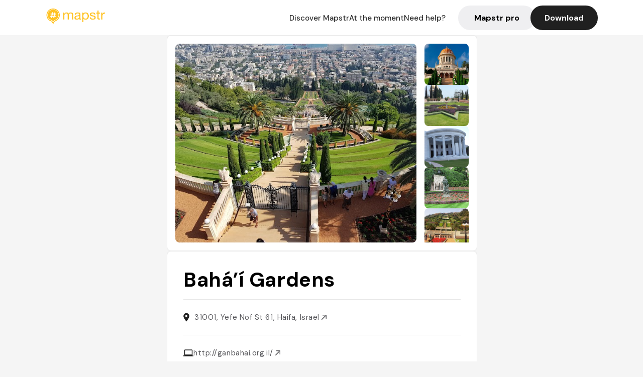

--- FILE ---
content_type: text/html; charset=utf-8
request_url: https://mapstr.com/place/WJKG1Is6MTh/bahai-gardens-haifa-architecture-parc-visite-nature-coup_de_coeur
body_size: 12706
content:
<!DOCTYPE html>
<html lang="fr">
  <head>
    <meta charset="UTF-8">
    <meta http-equiv="content-type" content="text/html; charset=utf-8">
    <meta name="viewport" content="width=device-width, initial-scale=1" />
    <meta name="date" content=26/01/2026 />
    
    
    
    <title>Mapstr - Bahá’í Gardens Haifa - Parc, גל במוד מדריך טיולים, אסתטיקה, הגנים הבאהיים, חברים</title>
    <meta name="description" content="31001, Yefe Nof St 61, Haifa, Israël - Retrouvez les avis de vos amis, des influenceurs, des magazines et des guides qui parlent du Bahá’í Gardens. Réservez, commandez en livraison ou à emporter directement depuis l&#39;application Mapstr." />
    <meta name="keywords" content="Parc, גל במוד מדריך טיולים, אסתטיקה, הגנים הבאהיים, חברים, Haifa" />
    <meta name="apple-itunes-app" content="app-id=917288465, app-clip-bundle-id=com.hulab.mapstr.Clip, app-argument=mapstr://place/source/WJKG1Is6MTh, app-clip-display=card"/>
    <meta name="theme-color" content="#ffc222">

    <!-- Twitter Card meta -->
    <meta name="twitter:card" content="summary_large_image" />
    <meta name="twitter:site" content="@mapstr_app" />
    <meta name="twitter:title" content="Mapstr - Bahá’í Gardens Haifa - Parc, גל במוד מדריך טיולים, אסתטיקה, הגנים הבאהיים, חברים" />
    <meta name="twitter:description" content="31001, Yefe Nof St 61, Haifa, Israël - Retrouvez les avis de vos amis, des influenceurs, des magazines et des guides qui parlent du Bahá’í Gardens. Réservez, commandez en livraison ou à emporter directement depuis l&#39;application Mapstr." />
    <meta name="twitter:url" content="https://mapstr.com/place/WJKG1Is6MTh/bahai-gardens-haifa-architecture-parc-visite-nature-coup_de_coeur" />
    <meta name="twitter:app:name:iphone" content="Mapstr, explore the world" />
    <meta name="twitter:app:id:iphone" content="917288465" />
    <meta name="twitter:app:url:iphone" content="mapstr://place/source/WJKG1Is6MTh" />
    <meta name="twitter:app:name:googleplay" content="Mapstr, explore the world" />
    <meta name="twitter:app:id:googleplay" content="com.hulab.mapstr" />
    <meta name="twitter:app:url:googleplay" content="mapstr://place/source/WJKG1Is6MTh" />
    <!-- Twitter summary card with large image must be at least 280x150px -->
    <meta name="twitter:image:src" content="https://lh3.googleusercontent.com/p/AF1QipOrYNtzNhNZaNKRIOvwz_nQnEUCgyGsxJ5ky2RJ=s1600-w640" />

    <!-- Open Graph meta -->
    <meta property="og:type" content="website" />
    <meta property="og:locale" content="fr_FR" />
    <meta property="og:title" content="Mapstr - Bahá’í Gardens Haifa - Parc, גל במוד מדריך טיולים, אסתטיקה, הגנים הבאהיים, חברים" />
    <meta property="og:description" content="31001, Yefe Nof St 61, Haifa, Israël - Retrouvez les avis de vos amis, des influenceurs, des magazines et des guides qui parlent du Bahá’í Gardens. Réservez, commandez en livraison ou à emporter directement depuis l&#39;application Mapstr."/>
    <meta property="og:url" content="https://mapstr.com/place/WJKG1Is6MTh/bahai-gardens-haifa-architecture-parc-visite-nature-coup_de_coeur" />
    <meta property="og:image" content="https://lh3.googleusercontent.com/p/AF1QipOrYNtzNhNZaNKRIOvwz_nQnEUCgyGsxJ5ky2RJ=s1600-w640" />
    <meta property="al:iphone:url" content="mapstr://place/source/WJKG1Is6MTh" />
    <meta property="al:iphone:app_store_id" content="917288465" />
    <meta property="al:iphone:app_name" content="Mapstr" />
    <meta property="al:android:url" content="mapstr://place/source/WJKG1Is6MTh" />
    <meta property="al:android:app_name" content="Mapstr" />
    <meta property="al:android:package" content="com.hulab.mapstr" />
    <meta property="og:site_name" content="mapstr" />
    <meta property="fb:app_id" content="822173301127861" />
    <link rel="canonical" href="https://mapstr.com/place/WJKG1Is6MTh/bahai-gardens-haifa-architecture-parc-visite-nature-coup_de_coeur">
    <link
      rel="alternate"
      href="android-app://com.hulab.mapstr/mapstr/place/source/WJKG1Is6MTh"
    />
    <link
      rel="alternate"
      href="ios-app://917288465/mapstr/place/source/WJKG1Is6MTh"
    />

    <link
      rel="stylesheet"
      type="text/css"
      href="/static/css/place.css"
      media="all"
    />
    <link
      rel="icon"
      type="image/png"
      href="/static/images/mapstore/mapstr_favicon.png"
    />
    <link rel="preconnect" href="https://www.google-analytics.com">
    <style>
      .one_main_image {
        width: 100%;
        height: 100%;
        object-fit: cover;
        border-radius: 8px;
      }
      #main_image {
        width: 480px;
        height: 396px;
        object-fit: cover;
        margin: 16px;
        border-radius: 8px;
      }
      #secondary_image {
        width: 100%;
        height: 82px;
        object-fit: cover;
        border-radius: 8px;
      }
      #badge {
        height: 25px;
        margin-left: 60px;
        position: absolute;
        z-index: 1
      }
      .img-partners {
        height: 100%;
        object-fit: cover;
        width: 100%;
        border-radius: 50%;
      }
      .places_around_image {
        width: 360px;
        height: 195px;
        object-fit: cover;
        border-radius: 8px 8px 0px 0px;
      }
    </style>
    <style media="all and (max-width: 650px)">
      #main_image,
      #one_main_image {
        width: 95%;
      }
      .places_around_content, 
      .places_around_image {
        width: 195px;
      }
    </style>
  </head>

  <body>
    <main>

      <header>
    <div id="header_section">
        <a class='url_nostyle_logo' href="https://mapstr.com/">
            <img src="/static/images/mapstr_logo_yellow.png" class="header_logo" alt="Mapstr logo yellow" />
        </a>
        <div id="header_btn_section">
            <a class='url_nostyle' href="https://mapstr.com/">
                <button data-i18n-key="header_btn_discover" type="button" class="btn_header">
                    Découvrez Mapstr
                </button>
            </a>
            <a class='url_nostyle' href="https://mapstr.com/blog/en-ce-moment">
                <button data-i18n-key="header_btn_mapstore" type="button" class="btn_header">
                    En ce moment
                </button>
            </a>
            <a class='url_nostyle' href="https://mapstr.com/faq">
                <button data-i18n-key="header_btn_help" type="button" class="btn_header">
                    Besoin d'aide ?
                </button>
            </a>
            <a class='url_nostyle' href="https://mapstr.com/mapstr-pro/restaurants-hotels-bars">
                <button type="button" class="btn_header_pro">
                    Mapstr pro
                </button>
            </a>
            <a class='url_nostyle'>
                <button data-i18n-key="header_btn_download" onclick="branch.deepviewCta();sendbuttonevent('gettheapp');" type="button"
                    class="btn_header_download">
                    Télécharger
                </button>
            </a>
        </div>
    </div>
</header>

<script src="/static/js/lazysizes.min.js" async></script>
<script async>
  (function (b, r, a, n, c, h, _, s, d, k) {
    if (!b[n] || !b[n]._q) {
      for (; s < _.length;) c(h, _[s++]);
      d = r.createElement(a);
      d.async = 1;
      d.src = 'https://cdn.branch.io/branch-latest.min.js';
      k = r.getElementsByTagName(a)[0];
      k.parentNode.insertBefore(d, k);
      b[n] = h;
    }
  }(window, document, 'script', 'branch', (b, r) => {
      b[r] = function () {
        b._q.push([r, arguments]);
      };
    }, {
      _q: [],
      _v: 1
    },
    'addListener applyCode banner closeBanner creditHistory credits data deepview deepviewCta first getCode init link logout redeem referrals removeListener sendSMS setBranchViewData setIdentity track validateCode'
    .split(' '), 0));
  branch.init('key_live_dbc5wsKNveuCgwCRZPWBmikgzvc1ghEx');
</script>

<script async>
  (function (i, s, o, g, r, a, m) {
    i['GoogleAnalyticsObject'] = r;
    i[r] = i[r] || function () {
      (i[r].q = i[r].q || []).push(arguments)
    }, i[r].l = 1 * new Date();
    a = s.createElement(o), m = s.getElementsByTagName(o)[0];
    a.async = 1;
    a.src = g;
    m.parentNode.insertBefore(a, m)
  })(window, document, 'script', '//www.google-analytics.com/analytics.js', 'ga');
  ga('create', 'UA-53271927-1', 'auto');
  ga('send', 'pageview');
  var androidclick = function () {
    branch.deepviewCta();
    sendbuttonevent("android");
  };
  var iosclick = function () {
    branch.deepviewCta();
    sendbuttonevent("ios");
  };
  var webappclick = function () {
    sendbuttonevent("webapp");
  };
  var mapclick = function (mapinfoid) {
    ga('send', 'event', {
      eventCategory: 'map',
      eventAction: 'link',
      eventLabel: mapinfoid,
      transport: 'beacon'
    });
  };

  function sendbuttonevent(label) {
    ga('send', 'event', {
      eventCategory: 'button',
      eventAction: label == "webapp" ? 'link' : 'download',
      eventLabel: label,
      transport: 'beacon'
    });
  }
</script>

<script>
  function openApp() {
// Lien universel ou lien d'application
    const deepLink = "mapstr://";
    // Schéma d'URL personnalisé
    const fallbackLink = window.location.href;
    const isIOS = /iPad|iPhone|iPod/.test(navigator.userAgent) && !window.MSStream;
    
    const userAgent = navigator.userAgent;
      /* if (/iPad|iPhone|iPod/.test(userAgent)) {
        window.location = "https://go.mapstr.com/ios";
      } else if (/Android/.test(userAgent)) {
        window.location = "http://go.mapstr.com/android-b";
      } else {
        window.location = "https://apps.apple.com/us/app/mapstr-bookmark-your-favorite/id917288465?_branch_match_id=1109027904045156573&_branch_referrer=H4sIAAAAAAAAA8soKSkottLXT8%2FXy00sKC4p0kvOz9XPzC8GAH1rkIwZAAAA&utm_campaign=iosButton&utm_medium=marketing&utm_source=Website";
      } */

    if (isIOS) {
        // Sur iOS, nous pouvons essayer d'ouvrir le lien universel directement
        window.location = "mapstr://";
    } else {
        // Sur Android, nous utilisons l'intention pour ouvrir le lien d'application
        window.location = "https://go.mapstr.com/download";
    }
    // Si l'application n'est pas installée, le navigateur ne pourra pas ouvrir le lien universel
    // ou le lien d'application et l'utilisateur sera redirigé vers le lien de repli
    setTimeout(function () {
        window.location = fallbackLink;
    }, 500);
}
</script>

    <script>
        const defaultLocale = "fr";
        const supportedLocales = ["en", "fr"];

        let locale;
        let translations = {};
        const lang = {
            "en": {
                "header_btn_discover": "Discover Mapstr",
                "header_btn_mapstore": "At the moment",
                "header_btn_help": "Need help?",
                "header_btn_download": "Download",
                "place_permanently_closed": "Permanently closed",
                "place_booking": "Booking",
                "place_delivery": "Delivery",
                "place_clickandcollect": "Click & collect",
                "place_owner": "Owner of this place ?",
                "place_owner_text": "We automatically retrieve the available information about your location. If it happens to be incorrect, you can log in to our dashboard for free to make changes. Plus, you'll gain access to your detailed statistics as a bonus.",
                "place_access": "Edit your place's information",
                "place_community": "The mapstr community",
                "place_saved_by": "Added by",
                "users": "users",
                "place_add_map": "Add to my map",
                "place_tags": "#Popular tags",
                "place_users_say": "What users are saying",
                "place_comments": "comments)",
                "place_approved_by": "Approved by ",
                "place_partners": "official partners",
                "followers": " followers",
                "places": " places",
                "place_places_around": "Other recommended spots around",
                "place_added_by": "Added by ",
                "users_private_account": "This account is private, you can send a follow request in the mapstr mobile app",
                "available_maps": "available maps",
                "paid_map": "This is paid content, it can be purchased within the mapstr app",
                "by": "By",
                "website": "Website",
                "back_home": "Back to homepage",
                "not_found_title": "It seems that the page you are looking for does not exist...",
                "not_found_text": "It's possible that the page you were searching for has either moved or no longer exists. It’s an opportunity to discover something new!",
                "footer_about": "💛 About",
                "footer_who": "Who we are",
                "footer_press": "Press",
                "footer_contact": "Contact us",
                "footer_places": "Restaurants, hotels & bars",
                "footer_brands": "Brands",
                "footer_discover": "🗺 Discover",
                "footer_follow": "Follow us",
                "footer_legal": "Legal notices",
                "footer_cgu": "Terms of use",
                "footer_privacy": "Privacy policy",
                "footer_copyrights": "Mapstr 2024 | All rights reserved",
                "report_title": "Report an error on ",
                "report_text": "If you have noticed an error regarding this place, please let us know so we can correct it.",
                "report_button": "Send",
                "report_form_title": "Reason(s) for reporting",
                "report_form_permanently_closed": "Permanently closed",
                "report_form_name_error": "Name of the place",
                "report_form_opening_hours": "Opening hours",
                "report_form_wrong_photos": "Photos",
                "report_form_address_error": "Address or location on the map",
                "report_form_contact_info": "Contacts (phone or website)",
                "report_form_services": "Services (menu, booking link...)",
                "error_report": "An error on this place?",
                "error_report_button": "Report an error",
            },
            "fr": {
                "header_btn_discover": "Découvrez Mapstr",
                "header_btn_mapstore": "En ce moment",
                "header_btn_help": "Besoin d'aide ?",
                "header_btn_download": "Télécharger",
                "place_permanently_closed": "Définitivement fermé",
                "place_booking": "Réservation",
                "place_delivery": "Livraison",
                "place_clickandcollect": "Click & collect",
                "place_owner": "Propriétaire de ce lieu ?",
                "place_owner_text": "Nous récupérons automatiquement les informations disponibles sur votre lieu. Si jamais celles-ci ne sont pas correctes, connectez-vous gratuitement sur notre tableau de bord pour les modifier et bonus, accédez à vos statistiques détaillées.",
                "place_access": "Modifier les informations de votre lieu",
                "place_community": "La communauté mapstr",
                "place_saved_by": "Enregistré par",
                "users": "utilisateurs",
                "place_add_map": "Ajouter à ma carte",
                "place_tags": "#Tags souvent utilisés",
                "place_users_say": "Ce qu'en disent les utilisateurs",
                "place_comments": "commentaires)",
                "place_approved_by": "Approuvé par ",
                "place_partners": "partenaires officiels",
                "followers": " abonnés",
                "places": " lieux",
                "place_places_around": "Autres lieux à voir autour",
                "place_added_by": "Ajouté par ",
                "users_private_account": "Ce compte est privé, vous pouvez l’ajouter depuis l’application mobile mapstr",
                "available_maps": "cartes disponibles",
                "paid_map": "Ce contenu est payant et disponible sur l'application mapstr",
                "by": "Par",
                "website": "Site web",
                "back_home": "Retourner à l'accueil",
                "not_found_title": "Il semblerait que la page que vous recherchez n’existe pas...",
                "not_found_text": "Peut-être qu'elle a changé d'adresse ou qu'elle n'existe plus. C’est le moment d'explorer de nouvelles choses !",
                "footer_about": "💛 A propos",
                "footer_who": "Qui sommes-nous ?",
                "footer_press": "Presse",
                "footer_contact": "Nous contacter",
                "footer_places": "Restaurants, hôtels & bars",
                "footer_brands": "Marques",
                "footer_discover": "🗺 À Découvrir",
                "footer_follow": "Suivez-nous",
                "footer_legal": "Mentions légales",
                "footer_cgu": "Conditions générales d'utilisation",
                "footer_privacy": "Politique de confidentialité",
                "footer_copyrights": "Mapstr 2024 | Tous droits réservés",
                "report_title": "Signaler une erreur sur:",
                "report_text": "Si vous avez remarqué une erreur concernant ce lieu, merci de nous en informer pour que nous puissions la corriger.",
                "report_button": "Envoyer",
                "report_form_title": "Motif(s) du signalement",
                "report_form_permanently_closed": "Lieu définitivement fermé",
                "report_form_name_error": "Nom du lieu",
                "report_form_opening_hours": "Horaires d'ouverture",
                "report_form_wrong_photos": "Photos",
                "report_form_address_error": "Adresse ou position sur la carte",
                "report_form_contact_info": "Contacts (téléphone ou site web)",
                "report_form_services": "Services (menu, lien de réservation...)",
                "error_report": "Une erreur sur ce lieu ?",
                "error_report_button": "Signaler une erreur",
            },
        };

        document.addEventListener("DOMContentLoaded", () => {
            const initialLocale = supportedOrDefault(browserLocales(true));
            setLocale(initialLocale);
        });

        async function setLocale(newLocale) {
            if (newLocale === locale) return;
            /* const newTranslations =
                await fetchTranslationsFor(newLocale); */
            const newTranslations = lang[newLocale];
            locale = newLocale;
            translations = newTranslations;
            translatePage();
        }

        /* async function fetchTranslationsFor(newLocale) {
            const response = await fetch(`src/lang/${newLocale}.json`);
            return await response.json();
        } */

        function translatePage() {
            document
                .querySelectorAll("[data-i18n-key]")
                .forEach(translateElement);
        }

        function translateElement(element) {
            const key = element.getAttribute("data-i18n-key");
            const translation = translations[key];
            element.innerText = translation;
        }

        function isSupported(locale) {
            return supportedLocales.indexOf(locale) > -1;
        }

        function supportedOrDefault(locales) {
            return locales.find(isSupported) || defaultLocale;
        }

        function browserLocales(languageCodeOnly = false) {
            return navigator.languages.map((locale) =>
                languageCodeOnly ? locale.split("-")[0] : locale,
            );
        }
    </script>
    
      <div class="place_top_section">
        <div class="photos_container">
          
            <img id="main_image" src="https://lh3.googleusercontent.com/p/AF1QipOrYNtzNhNZaNKRIOvwz_nQnEUCgyGsxJ5ky2RJ=s1600-w640" alt="Bahá’í Gardens" onerror="this.src='/static/images/mapstore/picture_mapstr.svg';" />
            <div id="secondary_image_container">
              
                <img id="secondary_image" src="https://lh3.googleusercontent.com/p/AF1QipNnLQrRksew1AezyI906XGcD-7Ca-9sZGAX7Hh7=s1600-w640" alt="Bahá’í Gardens" loading="lazy" onerror="this.src='/static/images/mapstore/picture_mapstr.svg';" />
              
                <img id="secondary_image" src="https://lh3.googleusercontent.com/p/AF1QipOnOr1DnD5Z_CFEObQ7BTbFBOxG3UjjC-XlCCQR=s1600-w640" alt="Bahá’í Gardens" loading="lazy" onerror="this.src='/static/images/mapstore/picture_mapstr.svg';" />
              
                <img id="secondary_image" src="https://lh3.googleusercontent.com/p/AF1QipNb37z7i3UHQXGiZPi2jUV-HK5EzfxVZtsE-LQb=s1600-w640" alt="Bahá’í Gardens" loading="lazy" onerror="this.src='/static/images/mapstore/picture_mapstr.svg';" />
              
                <img id="secondary_image" src="https://lh3.googleusercontent.com/p/AF1QipOqR_xNfkUdk_Jji57_4PFmyD9N9N7VzWJUsDOi=s1600-w640" alt="Bahá’í Gardens" loading="lazy" onerror="this.src='/static/images/mapstore/picture_mapstr.svg';" />
              
                <img id="secondary_image" src="https://lh3.googleusercontent.com/p/AF1QipN5j3MEnOOKdAEthn7iIswNdkdNfEgopMQf0cmR=s1600-w640" alt="Bahá’í Gardens" loading="lazy" onerror="this.src='/static/images/mapstore/picture_mapstr.svg';" />
              
                <img id="secondary_image" src="https://lh3.googleusercontent.com/p/AF1QipN5pJxA7m38eAzgMteXCV84kcCi2Jt1lH6dEsm7=s1600-w640" alt="Bahá’í Gardens" loading="lazy" onerror="this.src='/static/images/mapstore/picture_mapstr.svg';" />
              
                <img id="secondary_image" src="https://lh3.googleusercontent.com/p/AF1QipMJYQy_EcorDWsew3PP16BT9HB9Mt4rRH90yoQQ=s1600-w640" alt="Bahá’í Gardens" loading="lazy" onerror="this.src='/static/images/mapstore/picture_mapstr.svg';" />
              
                <img id="secondary_image" src="https://lh3.googleusercontent.com/p/AF1QipM3MaPzv6eCFrzcpdNc5vEOF_XG2jkEpKCG9t6z=s1600-w640" alt="Bahá’í Gardens" loading="lazy" onerror="this.src='/static/images/mapstore/picture_mapstr.svg';" />
              
                <img id="secondary_image" src="https://lh3.googleusercontent.com/p/AF1QipNjNOJzErYwryeuC27rAksxZlCCtQ4fDxutVWM0=s1600-w640" alt="Bahá’í Gardens" loading="lazy" onerror="this.src='/static/images/mapstore/picture_mapstr.svg';" />
              
            </div>
          
        </div>

        <div class="place_container">
          <h1 class="place_name">Bahá’í Gardens</h1>
<!--           <div class="place_rating">
            <img class="icon" src="/static/images/icon_star.svg" alt="Rating icon" />
            <p><span class="place_rating_stat">4,6</span> (13 avis sur mapstr)</p>
          </div> -->

          
            
          
          <div class="place_section">
            <img src="/static/images/icon_place.svg" alt="Place icon" />
              <a
                  href="http://maps.apple.com/?q=Bahá’í Gardens&ll=32.8113612, 34.9852795"
                  rel="”nofollow”"
                  target="_blank"
                  >
              <address class="place_address">
                  31001, Yefe Nof St 61, Haifa, Israël
                  <img src="/static/images/icon_arrow.svg" alt="Arrow icon" />
              </address>
              </a>
          </div>
          
            <div class="place_section">
              <img src="/static/images/icon_website.svg" alt="Website icon" />
              <a
                class="place_website"
                href="http://ganbahai.org.il/"
                rel="”nofollow”"
                target="_blank"
                >
                http://ganbahai.org.il/
              <img src="/static/images/icon_arrow.svg" alt="Arrow icon" />
              </a>
            </div>
            
            
              <div class="place_section">
                <img src="/static/images/icon_phone.svg" alt="Phone icon" />
                <a 
                  href="tel:+972 4-831-3131"
                  >
                  +972 4-831-3131
                  <img src="/static/images/icon_arrow.svg" alt="Arrow icon" />
                </a>
              </div>
            
          </div>
        </div>

        

        <div class="place_bottom_section">
          <div class="map_container">
            <!-- map of place -->
            <div id="map" class="restaurant-map lazyload" ></div>
          </div>

          <div class="restaurant_place_left">
            <div class="report_container">
              <div>
                <span data-i18n-key="error_report" class="owner_title">Vous pensez qu'il y a une erreur sur ce lieu ?</span>
                <p data-i18n-key="report_text" id="text" class="owner_text">Vos retours sont importants pour nous. Si vous avez remarqué une erreur concernant ce lieu, merci de nous en informer pour que nous puissions la corriger.</p>
              </div>
                <a href="https://mapstr.com/place/report/WJKG1Is6MTh" class="report_button" rel="nofollow" target="_blank" >
                  <span data-i18n-key="error_report_button">Signaler une erreur</span>
                </a>              
            </div>
            <div class="owner_container">
              <div>
                <span data-i18n-key="place_owner" class="owner_title">Propriétaire de ce lieu ?</span>
                <p data-i18n-key="place_owner_text" class="owner_text">Nous récupérons automatiquement les informations disponibles sur votre lieu. Si jamais celles-ci ne sont pas correctes, connectez-vous gratuitement sur notre tableau de bord pour les modifier et bonus, accédez à vos statistiques détaillées.</p>
              </div>
              <a href="https://dashboard.mapstr.com/?placeId=WJKG1Is6MTh" class="restaurant-global_dashboard-app-card_button" rel="nofollow" target="_blank">
                <img id="mapstr_icon" class="owner_icon" src='/static/images/icon_edit.svg' alt="mapstr icon" />
                <span data-i18n-key="place_access">Modifier les informations de votre lieu</span>
              </a>
            </div>
          </div>
        </div>

        <section class="users-approbation">
          <div class="community_container">
            <span data-i18n-key="place_community" class="community_title">La communauté mapstr</span>
            <div class="horizontal-divider"></div>
            
              <div class="adds_container">
                <div class="adds_text_container">
                  <span data-i18n-key="place_saved_by" class="adds_text_title">Enregistré par</span>
                  <p class="adds_stat">71 <span data-i18n-key="users">utilisateurs</span></p>
                </div>
                  <a href="https://mapstr.com/place/WJKG1Is6MTh/bahai-gardens-haifa-architecture-parc-visite-nature-coup_de_coeur" target="blank">
                    <button onclick="branch.deepviewCta();sendbuttonevent('gettheapp');" class="adds_btn" rel="nofollow">
                      <img id="mapstr_icon" src='/static/images/icon_mapstr_white.svg' alt="mapstr icon" />
                        <span data-i18n-key="place_add_map">Ajouter à ma carte</span>
                    </button>
                  </a>
              </div>
            
            <div class="tags_container">
              <span data-i18n-key="place_tags" class="tags_title">#Tags souvent utilisés</span>
              <div class="tags_list">
                
                  
                    <span class="tag">#Parc</span>
                  
                    <span class="tag">#גל במוד מדריך טיולים</span>
                  
                    <span class="tag">#אסתטיקה</span>
                  
                    <span class="tag">#הגנים הבאהיים</span>
                  
                    <span class="tag">#חברים</span>
                  
                
              </div>
            </div>
          </div>
      </section>

      
        <section class="users-approbation">
          <div class="title-users-box">
            <span data-i18n-key="place_users_say">Ce qu'en disent les utilisateurs</span>
          </div>
          <div class="horizontal-divider"></div>
          <div class="comment-content">
            
              <a href='/user/brnjc99zqw4'>
                <div  class='users-content'>
                  <h3 class='users-comment'>"3rd and final Section/level of the Gardens, best to end here and rather start at bottom"</h3>
                  <div class='users-box'>
                      <h4> @brnjc99zqw4</h4>
                  </div>
                </div>
              </a>
            
              <a href='/user/'>
                <div  class='users-content'>
                  <h3 class='users-comment'>"https://www.israelmagazin.de/israel-orte/akko/museum-schaetze-in-der-mauer
Auch Ritterhallen in Akko sehenswert "</h3>
                  <div class='users-box'>
                      <h4> @</h4>
                  </div>
                </div>
              </a>
            
              <a href='/user/dimitrigelineau'>
                <div  class='users-content'>
                  <h3 class='users-comment'>"Jardins avec vue sur la Méditerranée..."</h3>
                  <div class='users-box'>
                      <h4> @dimitrigelineau</h4>
                  </div>
                </div>
              </a>
            
              <a href='/user/'>
                <div  class='users-content'>
                  <h3 class='users-comment'>"Le Mont Carmel est un lieu sacré pour les chrétiens, les Juifs ainsi que pour la foi Baha&#39;i qui y a établi son centre mondial, administratif et spirituel. A la fin du XIX
e
 siècle, le Bahá&#39;u&#39;lláh, fondateur de la religion Bahá&#39;í, fut chassé de Perse, son pays d&#39;origine (aujourd&#39;hui l&#39;Iran). Son exil forcé le conduit à Bagdad, Constantinople (Istanbul aujourd&#39;hui), et enfin à Akko (Saint-Jean-d&#39;Acre), à l&#39;époque colonie pénitentiaire dans l&#39;Empire ottoman. Au moment où il visita Haïfa en 1890, il désigna à son fils un endroit précis sur le Mont Carmel et lui demanda qu&#39;y soit établie la dernière demeure du Bab, le messager de la religion Baha&#39;i qui permit sa diffusion dans le monde entier. En 1909, les restes du Báb furent transportés de l&#39;Iran vers la Terre sainte. On peut visiter le temple baha&#39;ï, ou sanctuaire du Bab. Cet édifice, le plus spectaculaire de Haïfa et dont la coupole dorée est visible de loin (pour visiter le temple, il convient d&#39;être décemment vêtu : manches longues pour les femmes, pantalons pour les hommes). En un demi-siècle, les Baha&#39;ï ont transformé la montagne caillouteuse du Carmel en un jardin à la française qui dévale la pente en une succession de dix-neuf terrasses impeccablement entretenues. Sur un kilomètre de dénivelé, le gazon anglais rivalise de vert avec les allées de graviers rouges et de galets blancs ; des fontaines jalonnent une promenade entre les arbres exotiques, les oliviers centenaires et les innombrables rosiers."</h3>
                  <div class='users-box'>
                      <h4> @</h4>
                  </div>
                </div>
              </a>
            
              <a href='/user/'>
                <div  class='users-content'>
                  <h3 class='users-comment'>"Jardins : 9h-17h
Chapelle et jardins intérieurs : 9h-17h
Visite guidées gratuites. Pas le mercredi. "</h3>
                  <div class='users-box'>
                      <h4> @</h4>
                  </div>
                </div>
              </a>
            
              <a href='/user/'>
                <div  class='users-content'>
                  <h3 class='users-comment'>"immensi giardini a terrazze di un potente setta"</h3>
                  <div class='users-box'>
                      <h4> @</h4>
                  </div>
                </div>
              </a>
            
              <a href='/user/nadam49'>
                <div  class='users-content'>
                  <h3 class='users-comment'>"Jardins en terrasses magnifiques, et temple de la religion bahaie"</h3>
                  <div class='users-box'>
                      <h4> @nadam49</h4>
                  </div>
                </div>
              </a>
            
          </div>
        </section>
        

      

      
        <section class="places_around">
          <div data-i18n-key="place_places_around" class="title-users-box">
            Autres lieux à voir autour
          </div>
          <div class="horizontal-divider"></div>
          <div class="places_around_container">
            
              <a href='/place/J5yogzPs2Dg'>
                <div  class='places_around_content'>
                  <img class="places_around_image" src='https://lh3.googleusercontent.com/p/AF1QipOgWbV6aKvzmrsKlfwoMIsVFxu9uOqm8O23la0G=s1600-w640' alt="Place around image" loading="lazy" onerror="this.src='/static/images/mapstore/picture_mapstr.svg';"/>
                  <span class='places_around_name'>Uri Buri</span>
                  <span class='places_around_address'>Ha-Hagana St 2, Acre, 24315, Israël</span>
                  <span class='places_around_userscount'><span data-i18n-key="place_added_by">Ajouté par</span>332 <span data-i18n-key="users">utilisateurs</span></span>
                </div>
              </a>
            
              <a href='/place/VYvdhTQVfFg'>
                <div  class='places_around_content'>
                  <img class="places_around_image" src='https://lh3.googleusercontent.com/p/AF1QipMkO8Ye7Wb1A2Y8ifQt-4F6MtCDPAQwuJLLJ2qi=s1600-w640' alt="Place around image" loading="lazy" onerror="this.src='/static/images/mapstore/picture_mapstr.svg';"/>
                  <span class='places_around_name'>Fattoush</span>
                  <span class='places_around_address'>Sderot Ben Gurion 38, Haifa, Israël</span>
                  <span class='places_around_userscount'><span data-i18n-key="place_added_by">Ajouté par</span>85 <span data-i18n-key="users">utilisateurs</span></span>
                </div>
              </a>
            
              <a href='/place/WJKG1Is6MTh'>
                <div  class='places_around_content'>
                  <img class="places_around_image" src='https://lh3.googleusercontent.com/p/AF1QipOrYNtzNhNZaNKRIOvwz_nQnEUCgyGsxJ5ky2RJ=s1600-w640' alt="Place around image" loading="lazy" onerror="this.src='/static/images/mapstore/picture_mapstr.svg';"/>
                  <span class='places_around_name'>Bahá’í Gardens</span>
                  <span class='places_around_address'>31001, Yefe Nof St 61, Haifa, Israël</span>
                  <span class='places_around_userscount'><span data-i18n-key="place_added_by">Ajouté par</span>71 <span data-i18n-key="users">utilisateurs</span></span>
                </div>
              </a>
            
              <a href='/place/q0qjh9ULw4g'>
                <div  class='places_around_content'>
                  <img class="places_around_image" src='https://lh3.googleusercontent.com/p/AF1QipMcFoyLe6-kFh90K34aebyBdG6e-MxHv-gyMQz1=s1600-w640' alt="Place around image" loading="lazy" onerror="this.src='/static/images/mapstore/picture_mapstr.svg';"/>
                  <span class='places_around_name'>The Efendi Hotel</span>
                  <span class='places_around_address'>Louis HaTshi&#39;i St, Acre, 24124, Israël</span>
                  <span class='places_around_userscount'><span data-i18n-key="place_added_by">Ajouté par</span>54 <span data-i18n-key="users">utilisateurs</span></span>
                </div>
              </a>
            
              <a href='/place/yTaDgwU4e6g'>
                <div  class='places_around_content'>
                  <img class="places_around_image" src='https://lh3.googleusercontent.com/p/AF1QipPZwjcqh-B-jP9qxVDfQJVu7_snfh5zSMMmQBDI=s1600-w640' alt="Place around image" loading="lazy" onerror="this.src='/static/images/mapstore/picture_mapstr.svg';"/>
                  <span class='places_around_name'>Humus Said</span>
                  <span class='places_around_address'>Acre, Israël</span>
                  <span class='places_around_userscount'><span data-i18n-key="place_added_by">Ajouté par</span>40 <span data-i18n-key="users">utilisateurs</span></span>
                </div>
              </a>
            
              <a href='/place/H2MJ4rDWk3g'>
                <div  class='places_around_content'>
                  <img class="places_around_image" src='https://lh3.googleusercontent.com/p/AF1QipMO-G4vl-sDr06GUbrjz9u08SdmuB0WtuTQABqG=s1600-w640' alt="Place around image" loading="lazy" onerror="this.src='/static/images/mapstore/picture_mapstr.svg';"/>
                  <span class='places_around_name'>Doniana</span>
                  <span class='places_around_address'>סאלח אלבסרי, עכו, Israël</span>
                  <span class='places_around_userscount'><span data-i18n-key="place_added_by">Ajouté par</span>34 <span data-i18n-key="users">utilisateurs</span></span>
                </div>
              </a>
            
              <a href='/place/C4Gh4okCzUg'>
                <div  class='places_around_content'>
                  <img class="places_around_image" src='/static/images/mapstore/picture_mapstr.svg' alt="Place around image" loading="lazy" onerror="this.src='/static/images/mapstore/picture_mapstr.svg';"/>
                  <span class='places_around_name'>Shtroudl</span>
                  <span class='places_around_address'>Sderot Ben Gurion 39, Haifa, Israël</span>
                  <span class='places_around_userscount'><span data-i18n-key="place_added_by">Ajouté par</span>18 <span data-i18n-key="users">utilisateurs</span></span>
                </div>
              </a>
            
              <a href='/place/GkYg1l7DV3g'>
                <div  class='places_around_content'>
                  <img class="places_around_image" src='https://lh3.googleusercontent.com/p/AF1QipMVaQ0pEIoKamyQLWQhtFZ2gtcgYvwun6hedZ3Z=s1600-w640' alt="Place around image" loading="lazy" onerror="this.src='/static/images/mapstore/picture_mapstr.svg';"/>
                  <span class='places_around_name'>Lux לוקס</span>
                  <span class='places_around_address'>Ha-Namal St 13, Haifa, Israël</span>
                  <span class='places_around_userscount'><span data-i18n-key="place_added_by">Ajouté par</span>18 <span data-i18n-key="users">utilisateurs</span></span>
                </div>
              </a>
            
              <a href='/place/LfOuel2IPFg'>
                <div  class='places_around_content'>
                  <img class="places_around_image" src='https://lh3.googleusercontent.com/p/AF1QipMyi9274y9vfnrEMzO6ZJHyUSpt3EAqDN0PecGX=s1600-w640' alt="Place around image" loading="lazy" onerror="this.src='/static/images/mapstore/picture_mapstr.svg';"/>
                  <span class='places_around_name'>Monastère Stella Maris</span>
                  <span class='places_around_address'>Stella Maris Rd, Haifa, Israël</span>
                  <span class='places_around_userscount'><span data-i18n-key="place_added_by">Ajouté par</span>17 <span data-i18n-key="users">utilisateurs</span></span>
                </div>
              </a>
            
              <a href='/place/8xR5ijNQXRg'>
                <div  class='places_around_content'>
                  <img class="places_around_image" src='https://lh3.googleusercontent.com/p/AF1QipNp_k_Cr7JSK2BR0zHYk_xEr603Q8O6r5EC9L9l=s1600-w640' alt="Place around image" loading="lazy" onerror="this.src='/static/images/mapstore/picture_mapstr.svg';"/>
                  <span class='places_around_name'>HaZkenim Falafel</span>
                  <span class='places_around_address'>Wadi St 18, Haifa, Israël</span>
                  <span class='places_around_userscount'><span data-i18n-key="place_added_by">Ajouté par</span>16 <span data-i18n-key="users">utilisateurs</span></span>
                </div>
              </a>
            
          </div>
        </section>
        

    </main>

    <footer>
  <div class="footer_container">
    <div class="footer_row">
      <img src="/static/images/mapstr_logo_yellow.png" class="footer_logo" alt="Mapstr logo yellow" />
      <div>
        <a class='url_nostyle_footer' href="http://go.mapstr.com/android-b" rel=”nofollow” target="_blank"
          onclick="androidclick()">
          <img src="/static/images/btn_play_store.png" class="btn_store_footer" alt="Google connect button" />
        </a>
        <a class='url_nostyle_footer' href="https://go.mapstr.com/ios" rel=”nofollow” target="_blank"
          onclick="iosclick()">
          <img src="/static/images/btn_app_store.png" class="btn_store_footer" alt="Apple connect button" />
        </a>
      </div>
    </div>
    <div class="footer_row_middle">
      <div class="footer_column">
        <p class="footer_column_title" data-i18n-key="footer_about">💛 A propos</p>
        <a class='url_nostyle_footer' href="https://mapstr.com/qui-sommes-nous" target="_blank">
          <p class="footer_main_link" data-i18n-key="footer_who" >Qui sommes-nous ?</p>
        </a>
        <a class='url_nostyle_footer' href="https://mapstr.com/jobs" target="_blank">
          <p class="footer_main_link">Jobs</p>
        </a>
        <a class='url_nostyle_footer' href="https://mapstr.com/presse" target="_blank">
          <p class="footer_main_link" data-i18n-key="footer_press">Presse</p>
        </a>
        <a class='url_nostyle_footer' href="https://mapstr.com/contact" target="_blank">
          <p class="footer_main_link" data-i18n-key="footer_contact">Nous contacter</p>
        </a>
      </div>
      <div class="footer_column">
        <p class="footer_column_title">👨‍💻 Mapstr pro</p>
        <a class='url_nostyle_footer' href="https://mapstr.com/mapstr-pro/restaurants-hotels-bars" target="_blank">
          <p class="footer_main_link" data-i18n-key="footer_places">Restaurants, hôtels & bars</p>
        </a>
        <a class='url_nostyle_footer' href="https://mapstr.com/mapstr-pro/marques" target="_blank">
          <p class="footer_main_link" data-i18n-key="footer_brands">Marques</p>
        </a>
      </div>
      <div class="footer_column">
        <p class="footer_column_title" data-i18n-key="footer_discover">🗺 À Découvrir</p>
        <a class='url_nostyle_footer' href="https://mapstr.com/mapstore/fr/article/exploreplaces_resto_48.85341&2.3488"
          target="_blank">
          <p class="footer_main_link">Top 10 restaurants | Paris</p>
        </a>
        <a class='url_nostyle_footer' href="https://mapstr.com/mapstore/fr/article/exploreplaces_hotel_48.85341&2.3488"
          target="_blank">
          <p class="footer_main_link">Top 10 hotels | Paris</p>
        </a>
        <a class='url_nostyle_footer' href="https://mapstr.com/mapstore/fr/article/exploreplaces_brunch_48.85341&2.3488"
          target="_blank">
          <p class="footer_main_link">Top 10 brunchs | Paris</p>
        </a>
        <a class='url_nostyle_footer' href="https://mapstr.com/mapstore/fr/article/exploreplaces_rooftop_48.85341&2.3488"
          target="_blank">
          <p class="footer_main_link">Top 10 rooftops | Paris</p>
        </a>
        <a class='url_nostyle_footer' href="https://mapstr.com/mapstore/fr/article/exploreplaces_resto_45.750&4.85"
          target="_blank">
          <p class="footer_main_link">Top 10 restaurants | Lyon</p>
        </a>
        <a class='url_nostyle_footer' href="https://mapstr.com/mapstore/fr/article/exploreplaces_resto_43.3&5.40"
          target="_blank">
          <p class="footer_main_link">Top 10 restaurants | Marseille</p>
        </a>
      </div>
      <div class="footer_column">
        <p class="footer_column_title" data-i18n-key="footer_follow">Suivez-nous</p>
        <div class="social_media_container">
          <a class='url_nostyle_footer' href="https://www.instagram.com/mapstr/" rel=”nofollow” target="_blank">
          <img src="/static/images/logo_insta_footer.png" class="btn_social_footer" alt="Logo instagram" />
        </a>
        <a class='url_nostyle_footer' href="https://www.tiktok.com/@mapstr_app" rel=”nofollow” target="_blank">
          <img src="/static/images/logo_tiktok_footer.png" class="btn_social_footer" alt="Logo Tik Tok" />
        </a>
        <a class='url_nostyle_footer' href="https://www.linkedin.com/company/mapstr/" rel=”nofollow” target="_blank">
          <img src="/static/images/logo_linkedin_footer.svg" class="btn_social_footer" alt="Logo Linkedin" />
        </a>
        </div>
      </div>
    </div>
    <div class="footer_row">
      <div class="footer_links_container">
        <a class='url_nostyle_footer' href="https://mapstr.com/mentions-legales" target="_blank">
          <p class="footer_bottom_link" data-i18n-key="footer_legal">Mentions légales</p>
        </a>
        <a class='url_nostyle_footer' href="https://mapstr.com/conditions-generales-dutilisation" target="_blank">
          <p class="footer_bottom_link" data-i18n-key="footer_cgu">Conditions générales d'utilisation</p>
        </a>
        <a class='url_nostyle_footer' href="https://mapstr.com/politique-de-confidentialite" target="_blank">
          <p class="footer_bottom_link" data-i18n-key="footer_privacy">Politique de confidentialité</p>
        </a>
      </div>
      <p class="footer_bottom_nolink" data-i18n-key="footer_copyrights">Mapstr 2024 | Tous droits réservés</p>
    </div>
  </div>
</footer>
    <div class="map-panel-app">
  <script>
    function hideAppInvite() {
      document.getElementsByClassName("map-panel-app")[0].classList.add("hide");
    }
  </script>
   
    <div class="map-panel-app app-content">
      <button type="button" class="btn-close" onclick="hideAppInvite()" title="close">
          <span class="icon-close">x</span>
        </button>
        <div class="app-icon">
          <span class="app-icon-image"></span>
        </div>
        <div class="app-invite">
          <div class="app-invite-title">La meilleure expérience Mapstr est sur l'application mobile.</div>
          <div class="app-invite-body">Enregistrez vos meilleures adresses, partagez les plus belles avec vos amis, découvrez les recommendations de vos magazines et influcenceurs préférés.</div>
          <div class="app-invite-button">
            <a target="blank" href="https://mapstr.com/user/WJKG1Is6MTh">
              <button type="button" class="btn" onclick="branch.deepviewCta();sendbuttonevent('gettheapp');" title="Utiliser l'application">
                Utiliser l'application 
              </button>
            </a>
          </div>
        </div>
    </div>
  
</div>
    <script src="/static/js/lazysizes.min.js" async></script>
<script async>
  (function (b, r, a, n, c, h, _, s, d, k) {
    if (!b[n] || !b[n]._q) {
      for (; s < _.length;) c(h, _[s++]);
      d = r.createElement(a);
      d.async = 1;
      d.src = 'https://cdn.branch.io/branch-latest.min.js';
      k = r.getElementsByTagName(a)[0];
      k.parentNode.insertBefore(d, k);
      b[n] = h;
    }
  }(window, document, 'script', 'branch', (b, r) => {
      b[r] = function () {
        b._q.push([r, arguments]);
      };
    }, {
      _q: [],
      _v: 1
    },
    'addListener applyCode banner closeBanner creditHistory credits data deepview deepviewCta first getCode init link logout redeem referrals removeListener sendSMS setBranchViewData setIdentity track validateCode'
    .split(' '), 0));
  branch.init('key_live_dbc5wsKNveuCgwCRZPWBmikgzvc1ghEx');
</script>

<script async>
  (function (i, s, o, g, r, a, m) {
    i['GoogleAnalyticsObject'] = r;
    i[r] = i[r] || function () {
      (i[r].q = i[r].q || []).push(arguments)
    }, i[r].l = 1 * new Date();
    a = s.createElement(o), m = s.getElementsByTagName(o)[0];
    a.async = 1;
    a.src = g;
    m.parentNode.insertBefore(a, m)
  })(window, document, 'script', '//www.google-analytics.com/analytics.js', 'ga');
  ga('create', 'UA-53271927-1', 'auto');
  ga('send', 'pageview');
  var androidclick = function () {
    branch.deepviewCta();
    sendbuttonevent("android");
  };
  var iosclick = function () {
    branch.deepviewCta();
    sendbuttonevent("ios");
  };
  var webappclick = function () {
    sendbuttonevent("webapp");
  };
  var mapclick = function (mapinfoid) {
    ga('send', 'event', {
      eventCategory: 'map',
      eventAction: 'link',
      eventLabel: mapinfoid,
      transport: 'beacon'
    });
  };

  function sendbuttonevent(label) {
    ga('send', 'event', {
      eventCategory: 'button',
      eventAction: label == "webapp" ? 'link' : 'download',
      eventLabel: label,
      transport: 'beacon'
    });
  }
</script>

<script>
  function openApp() {
// Lien universel ou lien d'application
    const deepLink = "mapstr://";
    // Schéma d'URL personnalisé
    const fallbackLink = window.location.href;
    const isIOS = /iPad|iPhone|iPod/.test(navigator.userAgent) && !window.MSStream;
    
    const userAgent = navigator.userAgent;
      /* if (/iPad|iPhone|iPod/.test(userAgent)) {
        window.location = "https://go.mapstr.com/ios";
      } else if (/Android/.test(userAgent)) {
        window.location = "http://go.mapstr.com/android-b";
      } else {
        window.location = "https://apps.apple.com/us/app/mapstr-bookmark-your-favorite/id917288465?_branch_match_id=1109027904045156573&_branch_referrer=H4sIAAAAAAAAA8soKSkottLXT8%2FXy00sKC4p0kvOz9XPzC8GAH1rkIwZAAAA&utm_campaign=iosButton&utm_medium=marketing&utm_source=Website";
      } */

    if (isIOS) {
        // Sur iOS, nous pouvons essayer d'ouvrir le lien universel directement
        window.location = "mapstr://";
    } else {
        // Sur Android, nous utilisons l'intention pour ouvrir le lien d'application
        window.location = "https://go.mapstr.com/download";
    }
    // Si l'application n'est pas installée, le navigateur ne pourra pas ouvrir le lien universel
    // ou le lien d'application et l'utilisateur sera redirigé vers le lien de repli
    setTimeout(function () {
        window.location = fallbackLink;
    }, 500);
}
</script>

    <!-- link to branch js -->
    <script type="text/javascript">
      branch.deepview(
        {
          channel: "website",
          data: {
            $deeplink_path: "place/source/WJKG1Is6MTh",
          },
          feature: "place",
          campaign: "seopages",
        },
        {
          make_new_link: false,
          open_app: true,
        },
        function (err) {
          console.log(err || "no error")
        }
      )
    </script>
    

    <!-- link to mapkit js -->
        <script type="text/javascript" src="https://cdn.apple-mapkit.com/mk/5.x.x/mapkit.js"></script>
          <script>
            mapkit.init({
              authorizationCallback: function (done) {
                fetch("https://server.mapstr.com/mapkit/mapkit-token")
                  .then((res) => res.text())
                  .then(done)
                  .catch((error) => {
                    console.log(error)
                  })
              },
              language: "en",
            })
            let x = Number("32.8113612")
            let y = Number("34.9852795")

            let convertZoomFromGoogleLevel = function (level) {
              return 180 / 2 ** Math.max(level, 0)
            }

            let coordinate = new mapkit.Coordinate(x, y)
            const span = new mapkit.CoordinateSpan(
              convertZoomFromGoogleLevel(15),
              convertZoomFromGoogleLevel(15)
            )
            const region = new mapkit.CoordinateRegion(coordinate, span)
            const factory = (coordinate, options) => {
              const marker = document.createElement("IMG")
              marker.setAttribute("src", "/static/images/mapstore/pin_mapstr.svg")

              marker.className = "blip"
              marker.alt = "Marker icon"

              return marker
            }

            const map = new mapkit.Map("map", {
              region,
            })
            var annotation = new mapkit.Annotation(coordinate, factory, {})
            map.addAnnotation(annotation)
            map.layer.cornerRadius = 8.0;
          </script>


    
    
    
    <script type="application/ld+json">
      {
        "@context": "http://schema.org",
        "@type": "LocalBusiness",
        "@id": "https://mapstr.com/place/WJKG1Is6MTh/bahai-gardens-haifa-architecture-parc-visite-nature-coup_de_coeur",
        "name": "Bahá’í Gardens",
        "address": {
          "@type": "PostalAddress",
          "streetAddress": "31001, Yefe Nof St 61, Haifa, Israël",
          "addressLocality": "Haifa",
          "postalCode": "30000",
          "addressCountry": "IL"
        },
        "telephone": "+972 4-831-3131",
        "image": "https://lh3.googleusercontent.com/p/AF1QipOrYNtzNhNZaNKRIOvwz_nQnEUCgyGsxJ5ky2RJ=s1600-w640",
        "url": "https://mapstr.com/place/WJKG1Is6MTh/bahai-gardens-haifa-architecture-parc-visite-nature-coup_de_coeur",
        "geo": {
          "@type": "GeoCoordinates",
          "latitude": "32.8113612",
          "longitude": "34.9852795"
        }
        
        ,"reviewCount": 8
        
      }
    </script>
    

  </body>
</html>


--- FILE ---
content_type: text/javascript; charset=utf-8
request_url: https://app.link/_r?sdk=web2.86.5&branch_key=key_live_dbc5wsKNveuCgwCRZPWBmikgzvc1ghEx&callback=branch_callback__0
body_size: 69
content:
/**/ typeof branch_callback__0 === 'function' && branch_callback__0("1544393556632088785");

--- FILE ---
content_type: text/javascript; charset=utf-8
request_url: https://app.link/_r?sdk=web2.86.5&_t=1544393556632088785&branch_key=key_live_dbc5wsKNveuCgwCRZPWBmikgzvc1ghEx&callback=branch_callback__1
body_size: 68
content:
/**/ typeof branch_callback__1 === 'function' && branch_callback__1("1544393556632088785");